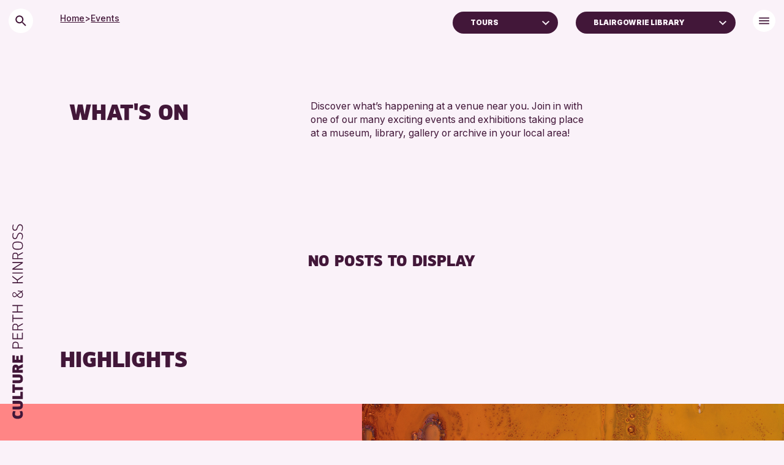

--- FILE ---
content_type: text/html; charset=UTF-8
request_url: https://www.culturepk.org.uk/event/?suitability=families&location=2376&access=disabled-toilet&event=tours
body_size: 14178
content:
<!DOCTYPE HTML>
<!--[if IEMobile 7 ]><html class="no-js iem7" manifest="default.appcache?v=1"><![endif]-->
<!--[if lt IE 7 ]><html class="no-js ie6" lang="en"><![endif]-->
<!--[if IE 7 ]><html class="no-js ie7" lang="en"><![endif]-->
<!--[if IE 8 ]><html class="no-js ie8" lang="en"><![endif]-->
<!--[if (gte IE 9)|(gt IEMobile 7)|!(IEMobile)|!(IE)]><!--><html class="no-js" lang="en"><!--<![endif]--><head><title>Events - Culture Perth &amp; Kinross</title><meta charset="UTF-8" /><meta http-equiv="X-UA-Compatible" content="IE=edge,chrome=1"><meta name="viewport" content="width=device-width, initial-scale=1.0"><link rel="pingback" href="https://www.culturepk.org.uk/wp/xmlrpc.php" /><link rel="apple-touch-icon" sizes="180x180" href="https://www.culturepk.org.uk/app/themes/need/assets/img/apple-touch-icon.png"><link rel="icon" type="image/png" href="https://www.culturepk.org.uk/app/themes/need/assets/img/favicon-32x32.png" sizes="32x32"><link rel="icon" type="image/png" href="https://www.culturepk.org.uk/app/themes/need/assets/img/favicon-16x16.png" sizes="16x16"><link rel="mask-icon" href="https://www.culturepk.org.uk/app/themes/need/assets/img/safari-pinned-tab.svg" color="#421739"><meta name="theme-color" content="#421739"><meta name="description" content="Events Archive - Culture Perth &amp; Kinross"/><meta name="robots" content="follow, index, max-snippet:-1, max-video-preview:-1, max-image-preview:large"/><link rel="canonical" href="https://www.culturepk.org.uk/event/" /><meta property="og:locale" content="en_US" /><meta property="og:type" content="article" /><meta property="og:title" content="Events - Culture Perth &amp; Kinross" /><meta property="og:description" content="Events Archive - Culture Perth &amp; Kinross" /><meta property="og:url" content="https://www.culturepk.org.uk/event/" /><meta property="og:site_name" content="Culture Perth and Kinross" /><meta name="twitter:card" content="summary_large_image" /><meta name="twitter:title" content="Events - Culture Perth &amp; Kinross" /><meta name="twitter:description" content="Events Archive - Culture Perth &amp; Kinross" /> <script type="application/ld+json" class="rank-math-schema">{"@context":"https://schema.org","@graph":[{"@type":"EducationalOrganization","@id":"https://www.culturepk.org.uk/#organization","name":"Culture Perth and Kinross","url":"https://www.culturepk.org.uk"},{"@type":"WebSite","@id":"https://www.culturepk.org.uk/#website","url":"https://www.culturepk.org.uk","name":"Culture Perth and Kinross","alternateName":"Culture Perth and Kinross LTD","publisher":{"@id":"https://www.culturepk.org.uk/#organization"},"inLanguage":"en-US"},{"@type":"BreadcrumbList","@id":"https://www.culturepk.org.uk/event/#breadcrumb","itemListElement":[{"@type":"ListItem","position":"1","item":{"@id":"https://www.culturepk.org.uk","name":"Home"}},{"@type":"ListItem","position":"2","item":{"@id":"https://www.culturepk.org.uk/event/","name":"Events"}}]},{"@type":"CollectionPage","@id":"https://www.culturepk.org.uk/event/#webpage","url":"https://www.culturepk.org.uk/event/","name":"Events - Culture Perth &amp; Kinross","isPartOf":{"@id":"https://www.culturepk.org.uk/#website"},"inLanguage":"en-US","breadcrumb":{"@id":"https://www.culturepk.org.uk/event/#breadcrumb"}}]}</script> <style id='wp-img-auto-sizes-contain-inline-css' type='text/css'>img:is([sizes=auto i],[sizes^="auto," i]){contain-intrinsic-size:3000px 1500px}
/*# sourceURL=wp-img-auto-sizes-contain-inline-css */</style><link rel='stylesheet' id='screen-css' href='https://www.culturepk.org.uk/app/themes/need/assets/css/main.css?ver=2.0.42' type='text/css' media='screen' /> <script>document.documentElement.className += " js";</script>  <script async src="https://www.googletagmanager.com/gtag/js?id=G-D703B46FPJ"></script> <script>window.dataLayer = window.dataLayer || [];

		function gtag() {
			dataLayer.push(arguments);
		}
		gtag('js', new Date());

		gtag('config', 'G-D703B46FPJ');</script> <style id='wp-block-paragraph-inline-css' type='text/css'>.is-small-text{font-size:.875em}.is-regular-text{font-size:1em}.is-large-text{font-size:2.25em}.is-larger-text{font-size:3em}.has-drop-cap:not(:focus):first-letter{float:left;font-size:8.4em;font-style:normal;font-weight:100;line-height:.68;margin:.05em .1em 0 0;text-transform:uppercase}body.rtl .has-drop-cap:not(:focus):first-letter{float:none;margin-left:.1em}p.has-drop-cap.has-background{overflow:hidden}:root :where(p.has-background){padding:1.25em 2.375em}:where(p.has-text-color:not(.has-link-color)) a{color:inherit}p.has-text-align-left[style*="writing-mode:vertical-lr"],p.has-text-align-right[style*="writing-mode:vertical-rl"]{rotate:180deg}
/*# sourceURL=https://www.culturepk.org.uk/wp/wp-includes/blocks/paragraph/style.min.css */</style><style id='global-styles-inline-css' type='text/css'>:root{--wp--preset--aspect-ratio--square: 1;--wp--preset--aspect-ratio--4-3: 4/3;--wp--preset--aspect-ratio--3-4: 3/4;--wp--preset--aspect-ratio--3-2: 3/2;--wp--preset--aspect-ratio--2-3: 2/3;--wp--preset--aspect-ratio--16-9: 16/9;--wp--preset--aspect-ratio--9-16: 9/16;--wp--preset--color--black: #000000;--wp--preset--color--cyan-bluish-gray: #abb8c3;--wp--preset--color--white: #ffffff;--wp--preset--color--pale-pink: #f78da7;--wp--preset--color--vivid-red: #cf2e2e;--wp--preset--color--luminous-vivid-orange: #ff6900;--wp--preset--color--luminous-vivid-amber: #fcb900;--wp--preset--color--light-green-cyan: #7bdcb5;--wp--preset--color--vivid-green-cyan: #00d084;--wp--preset--color--pale-cyan-blue: #8ed1fc;--wp--preset--color--vivid-cyan-blue: #0693e3;--wp--preset--color--vivid-purple: #9b51e0;--wp--preset--color--deep-purple: #421739;--wp--preset--color--pale-yellow: #ffe588;--wp--preset--color--light-yellow-green: #e4f099;--wp--preset--color--light-blue: #829af0;--wp--preset--color--light-cyan: #c3f1ee;--wp--preset--color--dark-purple: #421739;--wp--preset--color--muted-pink: #d099c4;--wp--preset--color--coral: #ff8585;--wp--preset--color--craft: #b95b39;--wp--preset--color--green: #bcc67d;--wp--preset--color--clay: #ff9f86;--wp--preset--color--peach-cream: #FFE4DC;--wp--preset--color--plum: #421739;--wp--preset--color--lilac: #faf2f9;--wp--preset--gradient--vivid-cyan-blue-to-vivid-purple: linear-gradient(135deg,rgb(6,147,227) 0%,rgb(155,81,224) 100%);--wp--preset--gradient--light-green-cyan-to-vivid-green-cyan: linear-gradient(135deg,rgb(122,220,180) 0%,rgb(0,208,130) 100%);--wp--preset--gradient--luminous-vivid-amber-to-luminous-vivid-orange: linear-gradient(135deg,rgb(252,185,0) 0%,rgb(255,105,0) 100%);--wp--preset--gradient--luminous-vivid-orange-to-vivid-red: linear-gradient(135deg,rgb(255,105,0) 0%,rgb(207,46,46) 100%);--wp--preset--gradient--very-light-gray-to-cyan-bluish-gray: linear-gradient(135deg,rgb(238,238,238) 0%,rgb(169,184,195) 100%);--wp--preset--gradient--cool-to-warm-spectrum: linear-gradient(135deg,rgb(74,234,220) 0%,rgb(151,120,209) 20%,rgb(207,42,186) 40%,rgb(238,44,130) 60%,rgb(251,105,98) 80%,rgb(254,248,76) 100%);--wp--preset--gradient--blush-light-purple: linear-gradient(135deg,rgb(255,206,236) 0%,rgb(152,150,240) 100%);--wp--preset--gradient--blush-bordeaux: linear-gradient(135deg,rgb(254,205,165) 0%,rgb(254,45,45) 50%,rgb(107,0,62) 100%);--wp--preset--gradient--luminous-dusk: linear-gradient(135deg,rgb(255,203,112) 0%,rgb(199,81,192) 50%,rgb(65,88,208) 100%);--wp--preset--gradient--pale-ocean: linear-gradient(135deg,rgb(255,245,203) 0%,rgb(182,227,212) 50%,rgb(51,167,181) 100%);--wp--preset--gradient--electric-grass: linear-gradient(135deg,rgb(202,248,128) 0%,rgb(113,206,126) 100%);--wp--preset--gradient--midnight: linear-gradient(135deg,rgb(2,3,129) 0%,rgb(40,116,252) 100%);--wp--preset--font-size--small: 13px;--wp--preset--font-size--medium: 20px;--wp--preset--font-size--large: 36px;--wp--preset--font-size--x-large: 42px;--wp--preset--spacing--20: 0.44rem;--wp--preset--spacing--30: 0.67rem;--wp--preset--spacing--40: 1rem;--wp--preset--spacing--50: 1.5rem;--wp--preset--spacing--60: 2.25rem;--wp--preset--spacing--70: 3.38rem;--wp--preset--spacing--80: 5.06rem;--wp--preset--shadow--natural: 6px 6px 9px rgba(0, 0, 0, 0.2);--wp--preset--shadow--deep: 12px 12px 50px rgba(0, 0, 0, 0.4);--wp--preset--shadow--sharp: 6px 6px 0px rgba(0, 0, 0, 0.2);--wp--preset--shadow--outlined: 6px 6px 0px -3px rgb(255, 255, 255), 6px 6px rgb(0, 0, 0);--wp--preset--shadow--crisp: 6px 6px 0px rgb(0, 0, 0);}:where(body) { margin: 0; }.wp-site-blocks > .alignleft { float: left; margin-right: 2em; }.wp-site-blocks > .alignright { float: right; margin-left: 2em; }.wp-site-blocks > .aligncenter { justify-content: center; margin-left: auto; margin-right: auto; }:where(.is-layout-flex){gap: 0.5em;}:where(.is-layout-grid){gap: 0.5em;}.is-layout-flow > .alignleft{float: left;margin-inline-start: 0;margin-inline-end: 2em;}.is-layout-flow > .alignright{float: right;margin-inline-start: 2em;margin-inline-end: 0;}.is-layout-flow > .aligncenter{margin-left: auto !important;margin-right: auto !important;}.is-layout-constrained > .alignleft{float: left;margin-inline-start: 0;margin-inline-end: 2em;}.is-layout-constrained > .alignright{float: right;margin-inline-start: 2em;margin-inline-end: 0;}.is-layout-constrained > .aligncenter{margin-left: auto !important;margin-right: auto !important;}.is-layout-constrained > :where(:not(.alignleft):not(.alignright):not(.alignfull)){margin-left: auto !important;margin-right: auto !important;}body .is-layout-flex{display: flex;}.is-layout-flex{flex-wrap: wrap;align-items: center;}.is-layout-flex > :is(*, div){margin: 0;}body .is-layout-grid{display: grid;}.is-layout-grid > :is(*, div){margin: 0;}body{padding-top: 0px;padding-right: 0px;padding-bottom: 0px;padding-left: 0px;}a:where(:not(.wp-element-button)){text-decoration: false;}:root :where(.wp-element-button, .wp-block-button__link){background-color: #32373c;border-width: 0;color: #fff;font-family: inherit;font-size: inherit;font-style: inherit;font-weight: inherit;letter-spacing: inherit;line-height: inherit;padding-top: calc(0.667em + 2px);padding-right: calc(1.333em + 2px);padding-bottom: calc(0.667em + 2px);padding-left: calc(1.333em + 2px);text-decoration: none;text-transform: inherit;}.has-black-color{color: var(--wp--preset--color--black) !important;}.has-cyan-bluish-gray-color{color: var(--wp--preset--color--cyan-bluish-gray) !important;}.has-white-color{color: var(--wp--preset--color--white) !important;}.has-pale-pink-color{color: var(--wp--preset--color--pale-pink) !important;}.has-vivid-red-color{color: var(--wp--preset--color--vivid-red) !important;}.has-luminous-vivid-orange-color{color: var(--wp--preset--color--luminous-vivid-orange) !important;}.has-luminous-vivid-amber-color{color: var(--wp--preset--color--luminous-vivid-amber) !important;}.has-light-green-cyan-color{color: var(--wp--preset--color--light-green-cyan) !important;}.has-vivid-green-cyan-color{color: var(--wp--preset--color--vivid-green-cyan) !important;}.has-pale-cyan-blue-color{color: var(--wp--preset--color--pale-cyan-blue) !important;}.has-vivid-cyan-blue-color{color: var(--wp--preset--color--vivid-cyan-blue) !important;}.has-vivid-purple-color{color: var(--wp--preset--color--vivid-purple) !important;}.has-deep-purple-color{color: var(--wp--preset--color--deep-purple) !important;}.has-pale-yellow-color{color: var(--wp--preset--color--pale-yellow) !important;}.has-light-yellow-green-color{color: var(--wp--preset--color--light-yellow-green) !important;}.has-light-blue-color{color: var(--wp--preset--color--light-blue) !important;}.has-light-cyan-color{color: var(--wp--preset--color--light-cyan) !important;}.has-dark-purple-color{color: var(--wp--preset--color--dark-purple) !important;}.has-muted-pink-color{color: var(--wp--preset--color--muted-pink) !important;}.has-coral-color{color: var(--wp--preset--color--coral) !important;}.has-craft-color{color: var(--wp--preset--color--craft) !important;}.has-green-color{color: var(--wp--preset--color--green) !important;}.has-clay-color{color: var(--wp--preset--color--clay) !important;}.has-peach-cream-color{color: var(--wp--preset--color--peach-cream) !important;}.has-plum-color{color: var(--wp--preset--color--plum) !important;}.has-lilac-color{color: var(--wp--preset--color--lilac) !important;}.has-black-background-color{background-color: var(--wp--preset--color--black) !important;}.has-cyan-bluish-gray-background-color{background-color: var(--wp--preset--color--cyan-bluish-gray) !important;}.has-white-background-color{background-color: var(--wp--preset--color--white) !important;}.has-pale-pink-background-color{background-color: var(--wp--preset--color--pale-pink) !important;}.has-vivid-red-background-color{background-color: var(--wp--preset--color--vivid-red) !important;}.has-luminous-vivid-orange-background-color{background-color: var(--wp--preset--color--luminous-vivid-orange) !important;}.has-luminous-vivid-amber-background-color{background-color: var(--wp--preset--color--luminous-vivid-amber) !important;}.has-light-green-cyan-background-color{background-color: var(--wp--preset--color--light-green-cyan) !important;}.has-vivid-green-cyan-background-color{background-color: var(--wp--preset--color--vivid-green-cyan) !important;}.has-pale-cyan-blue-background-color{background-color: var(--wp--preset--color--pale-cyan-blue) !important;}.has-vivid-cyan-blue-background-color{background-color: var(--wp--preset--color--vivid-cyan-blue) !important;}.has-vivid-purple-background-color{background-color: var(--wp--preset--color--vivid-purple) !important;}.has-deep-purple-background-color{background-color: var(--wp--preset--color--deep-purple) !important;}.has-pale-yellow-background-color{background-color: var(--wp--preset--color--pale-yellow) !important;}.has-light-yellow-green-background-color{background-color: var(--wp--preset--color--light-yellow-green) !important;}.has-light-blue-background-color{background-color: var(--wp--preset--color--light-blue) !important;}.has-light-cyan-background-color{background-color: var(--wp--preset--color--light-cyan) !important;}.has-dark-purple-background-color{background-color: var(--wp--preset--color--dark-purple) !important;}.has-muted-pink-background-color{background-color: var(--wp--preset--color--muted-pink) !important;}.has-coral-background-color{background-color: var(--wp--preset--color--coral) !important;}.has-craft-background-color{background-color: var(--wp--preset--color--craft) !important;}.has-green-background-color{background-color: var(--wp--preset--color--green) !important;}.has-clay-background-color{background-color: var(--wp--preset--color--clay) !important;}.has-peach-cream-background-color{background-color: var(--wp--preset--color--peach-cream) !important;}.has-plum-background-color{background-color: var(--wp--preset--color--plum) !important;}.has-lilac-background-color{background-color: var(--wp--preset--color--lilac) !important;}.has-black-border-color{border-color: var(--wp--preset--color--black) !important;}.has-cyan-bluish-gray-border-color{border-color: var(--wp--preset--color--cyan-bluish-gray) !important;}.has-white-border-color{border-color: var(--wp--preset--color--white) !important;}.has-pale-pink-border-color{border-color: var(--wp--preset--color--pale-pink) !important;}.has-vivid-red-border-color{border-color: var(--wp--preset--color--vivid-red) !important;}.has-luminous-vivid-orange-border-color{border-color: var(--wp--preset--color--luminous-vivid-orange) !important;}.has-luminous-vivid-amber-border-color{border-color: var(--wp--preset--color--luminous-vivid-amber) !important;}.has-light-green-cyan-border-color{border-color: var(--wp--preset--color--light-green-cyan) !important;}.has-vivid-green-cyan-border-color{border-color: var(--wp--preset--color--vivid-green-cyan) !important;}.has-pale-cyan-blue-border-color{border-color: var(--wp--preset--color--pale-cyan-blue) !important;}.has-vivid-cyan-blue-border-color{border-color: var(--wp--preset--color--vivid-cyan-blue) !important;}.has-vivid-purple-border-color{border-color: var(--wp--preset--color--vivid-purple) !important;}.has-deep-purple-border-color{border-color: var(--wp--preset--color--deep-purple) !important;}.has-pale-yellow-border-color{border-color: var(--wp--preset--color--pale-yellow) !important;}.has-light-yellow-green-border-color{border-color: var(--wp--preset--color--light-yellow-green) !important;}.has-light-blue-border-color{border-color: var(--wp--preset--color--light-blue) !important;}.has-light-cyan-border-color{border-color: var(--wp--preset--color--light-cyan) !important;}.has-dark-purple-border-color{border-color: var(--wp--preset--color--dark-purple) !important;}.has-muted-pink-border-color{border-color: var(--wp--preset--color--muted-pink) !important;}.has-coral-border-color{border-color: var(--wp--preset--color--coral) !important;}.has-craft-border-color{border-color: var(--wp--preset--color--craft) !important;}.has-green-border-color{border-color: var(--wp--preset--color--green) !important;}.has-clay-border-color{border-color: var(--wp--preset--color--clay) !important;}.has-peach-cream-border-color{border-color: var(--wp--preset--color--peach-cream) !important;}.has-plum-border-color{border-color: var(--wp--preset--color--plum) !important;}.has-lilac-border-color{border-color: var(--wp--preset--color--lilac) !important;}.has-vivid-cyan-blue-to-vivid-purple-gradient-background{background: var(--wp--preset--gradient--vivid-cyan-blue-to-vivid-purple) !important;}.has-light-green-cyan-to-vivid-green-cyan-gradient-background{background: var(--wp--preset--gradient--light-green-cyan-to-vivid-green-cyan) !important;}.has-luminous-vivid-amber-to-luminous-vivid-orange-gradient-background{background: var(--wp--preset--gradient--luminous-vivid-amber-to-luminous-vivid-orange) !important;}.has-luminous-vivid-orange-to-vivid-red-gradient-background{background: var(--wp--preset--gradient--luminous-vivid-orange-to-vivid-red) !important;}.has-very-light-gray-to-cyan-bluish-gray-gradient-background{background: var(--wp--preset--gradient--very-light-gray-to-cyan-bluish-gray) !important;}.has-cool-to-warm-spectrum-gradient-background{background: var(--wp--preset--gradient--cool-to-warm-spectrum) !important;}.has-blush-light-purple-gradient-background{background: var(--wp--preset--gradient--blush-light-purple) !important;}.has-blush-bordeaux-gradient-background{background: var(--wp--preset--gradient--blush-bordeaux) !important;}.has-luminous-dusk-gradient-background{background: var(--wp--preset--gradient--luminous-dusk) !important;}.has-pale-ocean-gradient-background{background: var(--wp--preset--gradient--pale-ocean) !important;}.has-electric-grass-gradient-background{background: var(--wp--preset--gradient--electric-grass) !important;}.has-midnight-gradient-background{background: var(--wp--preset--gradient--midnight) !important;}.has-small-font-size{font-size: var(--wp--preset--font-size--small) !important;}.has-medium-font-size{font-size: var(--wp--preset--font-size--medium) !important;}.has-large-font-size{font-size: var(--wp--preset--font-size--large) !important;}.has-x-large-font-size{font-size: var(--wp--preset--font-size--x-large) !important;}
/*# sourceURL=global-styles-inline-css */</style></head><body class="archive post-type-archive post-type-archive-events wp-theme-need"><nav id="logo" class="headroom headroom--not-bottom headroom--top headroom--pinned">
<a href="https://www.culturepk.org.uk/">
<svg width="35" height="436" viewBox="0 0 35 436" fill="none" xmlns="http://www.w3.org/2000/svg">
<path d="M21.8164 419.557L26.5194 418.773C27.6516 420.602 28.2322 422.692 28.2322 425.073L28.2322 425.363C28.0871 430.385 25.3001 434.334 17.752 434.334C14.1812 434.334 11.3943 433.318 9.85561 431.663C8.2589 429.95 7.53313 427.889 7.44603 425.363L7.44603 425.044C7.44603 422.692 8.02665 420.602 9.1879 418.773L13.8909 419.557C12.9619 421.444 12.4974 423.099 12.5265 424.521C12.5555 425.798 12.9329 426.786 13.7167 427.453C14.4715 428.121 15.836 428.411 17.7811 428.382C22.0486 428.469 23.1518 426.844 23.1518 424.521C23.1808 423.128 22.7164 421.473 21.8164 419.557ZM7.70731 398.525L19.1746 398.525C21.468 398.525 23.0938 398.758 24.6905 399.571C26.9259 400.674 28.2322 402.996 28.2322 407.177C28.2322 409.935 27.6226 411.967 26.6065 413.244C24.9517 415.189 22.4551 415.828 19.1746 415.828L7.70731 415.828L7.70731 409.877L19.1746 409.877C20.9455 409.877 22.0777 409.731 22.6002 409.412C23.1228 409.093 23.3841 408.338 23.3841 407.177C23.3841 406.015 23.1228 405.261 22.6002 404.941C22.0777 404.622 20.9455 404.448 19.1746 404.448L7.70731 404.448L7.70731 398.525ZM7.67828 389.252L23.1808 389.252L23.1808 380.688L28 380.688L28 395.203L7.67828 395.203L7.67828 389.252ZM7.67828 366.161L12.4974 366.161L12.4974 371.532L28 371.532L28 377.454L12.4974 377.454L12.4974 382.825L7.67828 382.825L7.67828 366.161ZM7.70731 346.461L19.1746 346.461C21.468 346.461 23.0938 346.693 24.6905 347.506C26.9258 348.61 28.2322 350.932 28.2322 355.112C28.2322 357.87 27.6226 359.903 26.6065 361.18C24.9517 363.125 22.4551 363.764 19.1746 363.764L7.70731 363.764L7.70731 357.812L19.1746 357.812C20.9455 357.812 22.0777 357.667 22.6002 357.348C23.1228 357.029 23.3841 356.274 23.3841 355.112C23.3841 353.951 23.1228 353.196 22.6002 352.877C22.0777 352.558 20.9455 352.384 19.1746 352.384L7.70731 352.384L7.70731 346.461ZM7.67828 343.139L7.67828 333.907C7.67828 331.846 8.20084 330.162 9.21692 328.885C10.233 327.608 11.7426 326.969 13.6877 326.969C16.6198 326.969 18.5939 328.014 19.552 330.104L28 325.75L28 332.34L20.3648 335.475L20.3648 337.188L28 337.188L28 343.139L7.67828 343.139ZM12.2652 334.604L12.2652 337.188L15.7489 337.188L15.7489 334.459C15.7489 333.298 15.1683 332.862 13.8619 332.862C12.7877 332.862 12.2652 333.443 12.2652 334.604ZM7.67828 308.622L12.4974 308.622L12.4974 317.244L15.1102 317.244L15.1102 309.696L19.9294 309.696L19.9294 317.244L23.1808 317.244L23.1808 308.273L28 308.273L28 323.195L7.67828 323.195L7.67828 308.622ZM7.67828 294.959L7.67827 287.817C7.67827 283.898 9.50723 281.576 13.3393 281.576C17.6069 281.576 19.7842 283.375 19.7842 287.411L19.7842 292.956L28 292.956L28 294.959L7.67828 294.959ZM9.27498 287.933L9.27498 292.956L18.1875 292.956L18.1875 287.585C18.1875 284.682 16.7069 283.492 13.3684 283.492C10.4943 283.492 9.27498 285.03 9.27498 287.933ZM7.67827 264.262L9.33304 264.262L9.33304 274.684L16.6198 274.684L16.6198 265.569L18.2746 265.569L18.2746 274.684L26.3452 274.684L26.3452 263.827L28 263.827L28 276.658L7.67827 276.658L7.67827 264.262ZM7.67827 258.926L7.67827 251.784C7.67827 248.097 9.33304 246.007 12.8458 246.007C16.4456 246.007 18.2456 247.313 18.5649 250.332L28 244.962L28 247.168L18.7972 252.219L18.7972 256.952L28 256.952L28 258.926L7.67827 258.926ZM9.27498 251.987L9.27498 256.952L17.1714 256.952L17.1714 251.639C17.1714 248.997 15.9231 247.981 12.9039 247.981C10.3491 247.981 9.27498 249.316 9.27498 251.987ZM7.67827 227.957L9.33304 227.957L9.33304 234.402L28 234.402L28 236.376L9.33304 236.376L9.33304 242.821L7.67827 242.821L7.67827 227.957ZM7.67827 208.88L28 208.88L28 210.883L18.2746 210.883L18.2746 221.77L28 221.77L28 223.744L7.67827 223.744L7.67827 221.77L16.6198 221.77L16.6198 210.883L7.67827 210.883L7.67827 208.88ZM16.6779 190.675L15.0231 191.982C13.8328 192.911 12.6135 193.375 11.4233 193.375C9.10079 193.375 7.44602 191.488 7.44602 188.237C7.44602 185.479 8.83951 183.592 11.191 183.621C12.149 183.65 12.9039 183.911 13.4845 184.376C14.0361 184.84 14.9651 185.914 16.2715 187.569L16.9101 188.44L23.9356 182.866C23.5582 182.634 23.1228 182.489 22.6583 182.431L18.3617 181.792L18.5068 180.166L23.355 180.95C24.0227 181.095 24.6324 181.327 25.184 181.647L27.3323 179.905L28.4355 181.124L26.3452 182.837C27.6516 184.085 28.2903 185.827 28.2613 188.063C28.2903 191.691 26.9839 194.101 24.284 194.682C23.8486 194.769 23.4421 194.798 23.0357 194.798C20.6842 194.798 18.7972 193.375 16.6779 190.675ZM15.836 189.34L15.3715 188.73L14.907 188.121C13.8909 186.814 13.1942 186.03 12.8458 185.74C12.4684 185.421 11.9458 185.247 11.2491 185.217C9.59432 185.13 8.81048 186.292 8.81048 188.179C8.81048 190.414 9.8556 191.72 11.4523 191.72C12.2942 191.72 13.1942 191.372 14.1232 190.646L15.836 189.34ZM25.0679 183.969L17.8972 189.601C19.7552 191.895 21.0035 192.969 22.8905 192.969C23.1518 192.969 23.4131 192.94 23.6744 192.911C25.7065 192.591 26.7226 190.966 26.6936 188.004C26.7226 186.176 26.171 184.84 25.0679 183.969ZM7.67827 151.195L17.3166 158.511L28 150.818L28 153.228L18.1294 160.253L18.1294 163.795L28 163.795L28 165.769L7.67827 165.769L7.67827 163.795L16.4747 163.795L16.4747 160.253L7.67827 153.634L7.67827 151.195ZM7.67827 144.673L28 144.673L28 146.647L7.67827 146.647L7.67827 144.673ZM7.67827 123.918L28 123.918L28 126.009L10.8717 136.953L28 136.953L28 138.84L7.67827 138.84L7.67827 136.779L24.8356 125.835L7.67827 125.835L7.67827 123.918ZM7.67827 118.127L7.67827 110.986C7.67827 107.299 9.33304 105.209 12.8458 105.209C16.4456 105.209 18.2456 106.515 18.5649 109.534L28 104.164L28 106.37L18.7972 111.421L18.7972 116.153L28 116.153L28 118.127L7.67827 118.127ZM9.27497 111.189L9.27497 116.153L17.1714 116.153L17.1714 110.841C17.1714 108.199 15.9231 107.183 12.9039 107.183C10.3491 107.183 9.27497 108.518 9.27497 111.189ZM17.4327 83.2079C21.4099 83.2079 24.1969 83.8175 25.8227 85.0078C27.4484 86.1981 28.2613 88.3173 28.2613 91.3946C28.2613 94.4719 27.4484 96.6202 25.8227 97.8105C24.1969 99.0008 21.4099 99.6104 17.4327 99.6104C13.8619 99.6104 11.3071 98.9427 9.7685 97.6073C8.22986 96.2719 7.44602 94.2106 7.44602 91.4237C7.44602 88.6077 8.22986 86.5465 9.7685 85.211C11.3071 83.8756 13.8619 83.2079 17.4327 83.2079ZM17.4327 97.6073C24.6904 97.5202 26.4323 96.3009 26.5775 91.4237C26.4323 86.4884 24.6904 85.2691 17.4327 85.182C11.0168 85.182 9.10079 87.098 9.10079 91.3946C9.10079 95.6912 11.0168 97.6073 17.4327 97.6073ZM26.2872 79.1238L24.7195 78.7174C25.9098 76.9465 26.5194 75.0305 26.6065 72.9112L26.6065 72.5918C26.6065 70.0081 25.5323 68.1211 23.4131 67.7727C23.0937 67.7437 22.7744 67.7146 22.5131 67.7146C21.5841 67.7146 20.8293 68.063 20.3358 68.5275C20.0745 68.7307 19.7842 69.1081 19.5229 69.6017C19.2326 70.0952 19.0004 70.5306 18.8262 70.9371C18.652 71.3145 18.4197 71.8951 18.1294 72.6499C17.9262 73.0273 17.5488 74.0724 17.4037 74.4498L17.0553 75.2627C16.7359 75.9594 16.5908 76.1917 16.2424 76.7433C15.4295 77.8174 14.2973 78.5142 12.3523 78.5142C12.149 78.5142 11.9749 78.5142 11.7716 78.4851C10.3491 78.3981 9.27497 77.7594 8.5492 76.5401C7.79439 75.3208 7.41699 73.8402 7.41699 72.0983C7.41699 70.0081 7.82342 68.063 8.63629 66.2921L10.204 66.6405C9.47819 68.2662 9.10079 69.95 9.07176 71.6629C9.04272 74.3627 10.0298 76.3659 11.8878 76.511C12.091 76.5401 12.2652 76.5401 12.4394 76.5401C13.049 76.5401 13.6006 76.3659 13.978 76.2207C14.3554 76.0756 14.7618 75.582 14.9941 75.3208C15.1973 75.0595 15.5747 74.2176 15.7199 73.8692L16.0973 72.9112L16.5037 71.8951L17.1133 70.4145C17.4327 69.6887 17.9843 68.5275 18.4197 67.9469C18.7971 67.3663 19.4649 66.6405 20.0745 66.3211C20.6842 65.9728 21.5261 65.7405 22.4841 65.7405C22.8325 65.7405 23.2099 65.7696 23.5873 65.8276C26.7516 66.2631 28.2613 68.8759 28.2613 72.3596C28.2322 74.6821 27.4774 77.2368 26.2872 79.1238ZM26.2872 62.4684L24.7195 62.062C25.9097 60.2911 26.5194 58.375 26.6065 56.2558L26.6065 55.9364C26.6065 53.3527 25.5323 51.4656 23.4131 51.1173C23.0937 51.0882 22.7744 51.0592 22.5131 51.0592C21.5841 51.0592 20.8293 51.4076 20.3358 51.8721C20.0745 52.0753 19.7842 52.4527 19.5229 52.9462C19.2326 53.4398 19.0004 53.8752 18.8262 54.2817C18.652 54.6591 18.4197 55.2397 18.1294 55.9945C17.9262 56.3719 17.5488 57.417 17.4037 57.7944L17.0553 58.6073C16.7359 59.304 16.5908 59.5363 16.2424 60.0879C15.4295 61.162 14.2973 61.8587 12.3523 61.8587C12.149 61.8587 11.9749 61.8587 11.7716 61.8297C10.3491 61.7426 9.27497 61.1039 8.5492 59.8846C7.79439 58.6653 7.41699 57.1848 7.41699 55.4429C7.41699 53.3527 7.82342 51.4076 8.63629 49.6367L10.204 49.9851C9.47819 51.6108 9.10079 53.2946 9.07175 55.0074C9.04272 57.7073 10.0298 59.7105 11.8878 59.8556C12.091 59.8846 12.2652 59.8846 12.4394 59.8846C13.049 59.8846 13.6006 59.7105 13.978 59.5653C14.3554 59.4201 14.7618 58.9266 14.9941 58.6653C15.1973 58.4041 15.5747 57.5622 15.7199 57.2138L16.0973 56.2558L16.5037 55.2397L17.1133 53.7591C17.4327 53.0333 17.9843 51.8721 18.4197 51.2915C18.7971 50.7108 19.4649 49.9851 20.0745 49.6657C20.6842 49.3173 21.5261 49.0851 22.4841 49.0851C22.8325 49.0851 23.2099 49.1141 23.5873 49.1722C26.7516 49.6077 28.2613 52.2204 28.2613 55.7042C28.2322 58.0267 27.4774 60.5814 26.2872 62.4684Z" fill="#421739"/>
</svg>
</a></nav><header id="bread"><div class="cell medium-up --hideonmenuactive --hideonsearchactive medium-offset-1 auto"><ul class="breadcrumb"><li><a href="https://www.culturepk.org.uk/">Home</a></li><li>></li><li><a href="https://www.culturepk.org.uk/event/">Events</a></li></ul></div></header><header id="primary" class=""><div class="grid-container"><div class="grid-x grid-margin-x align-middle align-right"><div class="cell medium-up --hideonmenuactive small-2 medium-shrink"><div class="search-icon ">
<svg width="40" height="40" viewBox="0 0 40 40" fill="none" xmlns="http://www.w3.org/2000/svg">
<rect width="40" height="40" rx="20" fill="white" />
<path d="M23.7549 22.2549H22.9649L22.6849 21.9849C23.6649 20.8449 24.2549 19.3649 24.2549 17.7549C24.2549 14.1649 21.3449 11.2549 17.7549 11.2549C14.1649 11.2549 11.2549 14.1649 11.2549 17.7549C11.2549 21.3449 14.1649 24.2549 17.7549 24.2549C19.3649 24.2549 20.8449 23.6649 21.9849 22.6849L22.2549 22.9649V23.7549L27.2549 28.7449L28.7449 27.2549L23.7549 22.2549ZM17.7549 22.2549C15.2649 22.2549 13.2549 20.2449 13.2549 17.7549C13.2549 15.2649 15.2649 13.2549 17.7549 13.2549C20.2449 13.2549 22.2549 15.2649 22.2549 17.7549C22.2549 20.2449 20.2449 22.2549 17.7549 22.2549Z" fill="var(--dark-purple)" />
</svg><div class="search-active "><form role="search" method="get" class="search-form" action="https://www.culturepk.org.uk/">
<input type="search" class="search-field" placeholder="Search..." value="" name="s" />
<button type="submit" class="search-submit">
<svg width="40" height="40" viewBox="0 0 40 40" fill="none" xmlns="http://www.w3.org/2000/svg">
<path d="M23.7549 22.2549H22.9649L22.6849 21.9849C23.6649 20.8449 24.2549 19.3649 24.2549 17.7549C24.2549 14.1649 21.3449 11.2549 17.7549 11.2549C14.1649 11.2549 11.2549 14.1649 11.2549 17.7549C11.2549 21.3449 14.1649 24.2549 17.7549 24.2549C19.3649 24.2549 20.8449 23.6649 21.9849 22.6849L22.2549 22.9649V23.7549L27.2549 28.7449L28.7449 27.2549L23.7549 22.2549ZM17.7549 22.2549C15.2649 22.2549 13.2549 20.2449 13.2549 17.7549C13.2549 15.2649 15.2649 13.2549 17.7549 13.2549C20.2449 13.2549 22.2549 15.2649 22.2549 17.7549C22.2549 20.2449 20.2449 22.2549 17.7549 22.2549Z" fill="var(--dark-purple)" />
</svg>							</button></form></div></div></div><div class="cell auto medium-up">
&nbsp;</div><div class="cell medium-up --hideonmenuactive --hideonsearchactive shrink"><div style="--event:4" class="quicklinks active" role="navigation" aria-label="Event Types"><div class="arrow" role="button" aria-label="Arrow">
<svg width="12px" height="7.40998px" viewBox="0 0 12 7.40998" version="1.1" xmlns="http://www.w3.org/2000/svg" xmlns:xlink="http://www.w3.org/1999/xlink">
<g id="arrow-outer" stroke="none" stroke-width="1" fill="none" fill-rule="evenodd">
<g id="arrow-inner" transform="translate(-358, -270)" fill="var(--dark-purple)" fill-rule="nonzero">
<g id="arrow-poly-out" transform="translate(358, 270)">
<polygon id="Path" points="1.41 0 6 4.57998 10.59 0 12 1.41 6 7.40998 0 1.41"></polygon>
</g>
</g>
</g>
</svg></div><div class="title" role="heading" aria-level="2">
Tours</div><div class="menu" role="navigation" aria-label="Menu"><ul><li><a href="https://www.culturepk.org.uk/event/?suitability=families&location=2376&access=disabled-toilet&event=children-families" class="">Children &amp; Families</a></li><li><a href="https://www.culturepk.org.uk/event/?suitability=families&location=2376&access=disabled-toilet&event=city-of-craft" class="">City of Craft</a></li><li><a href="https://www.culturepk.org.uk/event/?suitability=families&location=2376&access=disabled-toilet&event=courses-workshops" class="">Courses &amp; Workshops</a></li><li><a href="https://www.culturepk.org.uk/event/?suitability=families&location=2376&access=disabled-toilet&event=drop-in-events" class="">Drop-in Events</a></li><li><a href="https://www.culturepk.org.uk/event/?suitability=families&location=2376&access=disabled-toilet&event=exhibitions-displays" class="">Exhibitions &amp; Displays</a></li><li><a href="https://www.culturepk.org.uk/event/?suitability=families&location=2376&access=disabled-toilet&event=friends-of-perth-kinross-archive" class="">Friends of Perth &amp; Kinross Archive</a></li><li><a href="https://www.culturepk.org.uk/event/?suitability=families&location=2376&access=disabled-toilet&event=lectures-talks" class="">Lectures &amp; Talks</a></li><li><a href="https://www.culturepk.org.uk/event/?suitability=families&location=2376&access=disabled-toilet&event=in-your-libraries" class="">Library Events</a></li><li><a href="https://www.culturepk.org.uk/event/?suitability=families&location=2376&access=disabled-toilet&event=in-your-museum-gallery" class="">Museum &amp; Gallery Events</a></li><li><a href="https://www.culturepk.org.uk/event/?suitability=families&location=2376&access=disabled-toilet&event=special-events" class="">Special Events</a></li><li><a href="https://www.culturepk.org.uk/event/?suitability=families&location=2376&access=disabled-toilet&event=tours" class="disabled">Tours</a></li><li class="reset"><a href="https://www.culturepk.org.uk/event/?suitability=families&location=2376&access=disabled-toilet">Reset</a></li></ul></div></div></div><div class="cell medium-up --hideonmenuactive --hideonsearchactive shrink"><div style="--event:3" class="quicklinks active" role="navigation" aria-label="Locations"><div class="arrow" role="button" aria-label="Arrow">
<svg width="12px" height="7.40998px" viewBox="0 0 12 7.40998" version="1.1" xmlns="http://www.w3.org/2000/svg" xmlns:xlink="http://www.w3.org/1999/xlink">
<g id="arrow-outer" stroke="none" stroke-width="1" fill="none" fill-rule="evenodd">
<g id="arrow-inner" transform="translate(-358, -270)" fill="var(--dark-purple)" fill-rule="nonzero">
<g id="arrow-poly-out" transform="translate(358, 270)">
<polygon id="Path" points="1.41 0 6 4.57998 10.59 0 12 1.41 6 7.40998 0 1.41"></polygon>
</g>
</g>
</g>
</svg></div><div class="title" role="heading" aria-level="2">
Blairgowrie Library</div><div class="menu" role="navigation" aria-label="Menu"></div></div></div><div class="cell shrink --hideonsearchactive">
<button class="togglemenuprimary togglemenu" aria-expanded="false" aria-controls="menu" aria-label="Toggle Menu">
<svg class='closed' width="40px" height="40px" viewBox="0 0 40 40" version="1.1" xmlns="http://www.w3.org/2000/svg" xmlns:xlink="http://www.w3.org/1999/xlink">
<g id="burger-closed" stroke="none" stroke-width="1" fill="none" fill-rule="evenodd">
<g id="burgerouter" transform="translate(-398, -280)" fill-rule="nonzero">
<g id="burger" transform="translate(398, 280)">
<rect id="circlea" fill="var(--purewhite)" x="0" y="0" width="40" height="40" rx="20"></rect>
<polygon id="linea1" fill="var(--dark-purple)" points="11 26 29 26 29 24 11 24"></polygon>
<polygon id="linea2" fill="var(--dark-purple)" points="11 21 29 21 29 19 11 19"></polygon>
<polygon id="linea3" fill="var(--dark-purple)" points="11 14 11 16 29 16 29 14"></polygon>
</g>
</g>
</g>
</svg>
<svg class='open' width="40px" height="40px" viewBox="0 0 40 40" version="1.1" xmlns="http://www.w3.org/2000/svg" xmlns:xlink="http://www.w3.org/1999/xlink">
<g id="burger-open-container" stroke="none" stroke-width="0" fill="none" fill-rule="evenodd">
<g id="burger-open" transform="translate(-449, -280)" fill-rule="nonzero">
<g id="burger" transform="translate(449, 280)">
<rect id="circleb" fill="var(--purewhite)" x="0" y="0" width="40" height="40" rx="20"></rect>
<polygon id="lineb1" fill="var(--dark-purple)" transform="translate(20, 19.8579) rotate(-45) translate(-20, -19.8579)" points="11 20.8578644 29 20.8578644 29 18.8578644 11 18.8578644"></polygon>
<polygon id="lineb2" fill="var(--dark-purple)" transform="translate(20, 19.8579) rotate(45) translate(-20, -19.8579)" points="11 18.8578644 11 20.8578644 29 20.8578644 29 18.8578644"></polygon>
</g>
</g>
</g>
</svg>
</button></div></div></div></header><div class="searchmask"></div><nav id="main" role="navigation" aria-label="Main Navigation"><div class="bg togglemenu"></div><div class="menu-inner"><div class="grid-x align-middle grid-height"><div class="cell small-12"><ul id="menu-primary" class="primary-menu" role="menu"><li id="menu-item-60" class="menu-item menu-item-type-post_type menu-item-object-page menu-item-home menu-item-60"><a href="https://www.culturepk.org.uk/">Home</a></li><li id="menu-item-2650" class="menu-item menu-item-type-post_type menu-item-object-page menu-item-2650"><a href="https://www.culturepk.org.uk/what-is-on/">What’s On</a></li><li id="menu-item-64" class="menu-item menu-item-type-post_type menu-item-object-page current_page_parent menu-item-64"><a href="https://www.culturepk.org.uk/news/">News</a></li><li id="menu-item-2652" class="menu-item menu-item-type-post_type menu-item-object-page menu-item-has-children menu-item-2652"><a href="https://www.culturepk.org.uk/museums/">Museums &#038; Galleries</a><ul class="sub-menu"><li id="menu-item-2655" class="menu-item menu-item-type-post_type menu-item-object-page menu-item-2655"><a href="https://www.culturepk.org.uk/museums/">Introduction</a></li><li id="menu-item-8418" class="menu-item menu-item-type-custom menu-item-object-custom menu-item-8418"><a href="https://perthmuseum.co.uk/">Perth Museum</a></li><li id="menu-item-2656" class="menu-item menu-item-type-post_type menu-item-object-museums menu-item-2656"><a href="https://www.culturepk.org.uk/museum/perth-art-gallery/">Perth Art Gallery</a></li><li id="menu-item-5175" class="menu-item menu-item-type-post_type menu-item-object-page menu-item-5175"><a href="https://www.culturepk.org.uk/museums/museum-collections/">Museum Collections</a></li></ul></li><li id="menu-item-2681" class="menu-item menu-item-type-post_type menu-item-object-page menu-item-has-children menu-item-2681"><a href="https://www.culturepk.org.uk/libraries/">Library Services</a><ul class="sub-menu"><li id="menu-item-2725" class="menu-item menu-item-type-post_type menu-item-object-page menu-item-2725"><a href="https://www.culturepk.org.uk/libraries/">Introduction</a></li><li id="menu-item-2677" class="menu-item menu-item-type-post_type menu-item-object-page menu-item-2677"><a href="https://www.culturepk.org.uk/libraries/yourlibraryaccount/">Your Library Account</a></li><li id="menu-item-6006" class="menu-item menu-item-type-custom menu-item-object-custom menu-item-6006"><a href="https://pkc.spydus.co.uk/cgi-bin/spydus.exe/MSGTRN/WPAC/HOME">Library Catalogue</a></li><li id="menu-item-2678" class="menu-item menu-item-type-post_type menu-item-object-page menu-item-2678"><a href="https://www.culturepk.org.uk/libraries/joining/">Joining</a></li><li id="menu-item-2682" class="menu-item menu-item-type-post_type menu-item-object-page menu-item-2682"><a href="https://www.culturepk.org.uk/libraries/local-libraries/">Local Libraries</a></li><li id="menu-item-5972" class="menu-item menu-item-type-custom menu-item-object-custom menu-item-5972"><a href="https://www.culturepk.org.uk/library/mobile-library/">Mobile Libraries</a></li><li id="menu-item-5969" class="menu-item menu-item-type-post_type menu-item-object-recurring menu-item-5969"><a href="https://www.culturepk.org.uk/recurring/bookbug-sessions/">Bookbug</a></li><li id="menu-item-2680" class="menu-item menu-item-type-post_type menu-item-object-page menu-item-2680"><a href="https://www.culturepk.org.uk/libraries/digital-e-library/">Digital E-Library</a></li><li id="menu-item-2676" class="menu-item menu-item-type-post_type menu-item-object-page menu-item-2676"><a href="https://www.culturepk.org.uk/libraries/services-and-programs/">More than a Library</a></li></ul></li><li id="menu-item-2699" class="menu-item menu-item-type-post_type menu-item-object-page menu-item-has-children menu-item-2699"><a href="https://www.culturepk.org.uk/archivelfh/">Archive, Local &#038; Family History</a><ul class="sub-menu"><li id="menu-item-2704" class="menu-item menu-item-type-post_type menu-item-object-page menu-item-2704"><a href="https://www.culturepk.org.uk/archivelfh/perthandkinrossarchive/">Perth &amp; Kinross Archive</a></li><li id="menu-item-2705" class="menu-item menu-item-type-post_type menu-item-object-page menu-item-2705"><a href="https://www.culturepk.org.uk/archivelfh/l-f-h/">Local &#038; Family History Service</a></li><li id="menu-item-4656" class="menu-item menu-item-type-post_type menu-item-object-page menu-item-4656"><a href="https://www.culturepk.org.uk/archivelfh/education-and-outreach/">Education and Outreach</a></li></ul></li><li id="menu-item-15655" class="menu-item menu-item-type-post_type menu-item-object-page menu-item-has-children menu-item-15655"><a href="https://www.culturepk.org.uk/city-of-craft/">City of Craft</a><ul class="sub-menu"><li id="menu-item-15659" class="menu-item menu-item-type-post_type menu-item-object-page menu-item-15659"><a href="https://www.culturepk.org.uk/city-of-craft/">City of Craft</a></li><li id="menu-item-15656" class="menu-item menu-item-type-post_type menu-item-object-page menu-item-15656"><a href="https://www.culturepk.org.uk/city-of-craft/what-is-a-unesco-creative-city/">What is  a UNESCO Creative City?</a></li><li id="menu-item-15657" class="menu-item menu-item-type-post_type menu-item-object-page menu-item-15657"><a href="https://www.culturepk.org.uk/city-of-craft/community-assets/">Community Assets</a></li></ul></li><li id="menu-item-2719" class="menu-item menu-item-type-post_type menu-item-object-page menu-item-has-children menu-item-2719"><a href="https://www.culturepk.org.uk/learn/">Learn</a><ul class="sub-menu"><li id="menu-item-4180" class="menu-item menu-item-type-post_type menu-item-object-page menu-item-4180"><a href="https://www.culturepk.org.uk/learn/">Introduction</a></li><li id="menu-item-2724" class="menu-item menu-item-type-post_type menu-item-object-page menu-item-2724"><a href="https://www.culturepk.org.uk/?page_id=2709">Learning for All</a></li><li id="menu-item-17065" class="menu-item menu-item-type-post_type menu-item-object-page menu-item-17065"><a href="https://www.culturepk.org.uk/learn/youth-collective/">The Youth Collective</a></li><li id="menu-item-2723" class="menu-item menu-item-type-post_type menu-item-object-page menu-item-2723"><a href="https://www.culturepk.org.uk/learn/school-visits/">School visits</a></li><li id="menu-item-2722" class="menu-item menu-item-type-post_type menu-item-object-page menu-item-2722"><a href="https://www.culturepk.org.uk/learn/group-visits/">Group visits</a></li><li id="menu-item-6017" class="menu-item menu-item-type-custom menu-item-object-custom menu-item-6017"><a href="https://www.culturepk.org.uk/event/?suitability=families">Families</a></li></ul></li><li id="menu-item-2651" class="menu-item menu-item-type-post_type menu-item-object-page menu-item-has-children menu-item-2651"><a href="https://www.culturepk.org.uk/about/">About Us</a><ul class="sub-menu"><li id="menu-item-67" class="menu-item menu-item-type-post_type menu-item-object-page menu-item-67"><a href="https://www.culturepk.org.uk/about/">About</a></li><li id="menu-item-68" class="menu-item menu-item-type-post_type menu-item-object-page menu-item-68"><a href="https://www.culturepk.org.uk/?page_id=34">Partners</a></li><li id="menu-item-69" class="menu-item menu-item-type-post_type menu-item-object-page menu-item-69"><a href="https://www.culturepk.org.uk/about/charter/">Customer Charter</a></li><li id="menu-item-70" class="menu-item menu-item-type-post_type menu-item-object-page menu-item-70"><a href="https://www.culturepk.org.uk/about/careers/">Careers</a></li><li id="menu-item-73" class="menu-item menu-item-type-post_type menu-item-object-page menu-item-73"><a href="https://www.culturepk.org.uk/about/get-involved/volunteer/">Volunteer</a></li><li id="menu-item-6244" class="menu-item menu-item-type-post_type menu-item-object-page menu-item-6244"><a href="https://www.culturepk.org.uk/about/venue-hire/">Venue Hire</a></li><li id="menu-item-5968" class="menu-item menu-item-type-post_type menu-item-object-page menu-item-5968"><a href="https://www.culturepk.org.uk/about/get-involved/">Get Involved</a></li></ul></li><li id="menu-item-6292" class="menu-item menu-item-type-custom menu-item-object-custom menu-item-6292"><a href="https://culturepk.enthuse.com/">Donate</a></li><li id="menu-item-83" class="menu-item menu-item-type-post_type menu-item-object-page menu-item-83"><a href="https://www.culturepk.org.uk/about/contact/">Contact</a></li></ul></div></div></div></nav><main><div class="archive-section" data-theme="white"><div class="grid-container archive-header"><div class="grid-x grid-margin-x grid-margin-y"><div class="cell small-13 medium-3 medium-offset-1 "><h1>What's on</h1></div><div class="cell small-13 medium-offset-1 medium-5"><p>Discover what’s happening at a venue near you. Join in with one of our many exciting events and exhibitions taking place at a museum, library, gallery or archive in your local area!</p></div></div></div><div class="grid-container archive-nav small-only"><div class="grid-x grid-margin-x grid-margin-y"><div class="cell small-13  "><div class="cell small-only --hideonmenuactive --hideonsearchactive shrink"><div style="--event:4" class="quicklinks active" role="navigation" aria-label="Event Types"><div class="arrow" role="button" aria-label="Arrow">
<svg width="12px" height="7.40998px" viewBox="0 0 12 7.40998" version="1.1" xmlns="http://www.w3.org/2000/svg" xmlns:xlink="http://www.w3.org/1999/xlink">
<g id="arrow-outer" stroke="none" stroke-width="1" fill="none" fill-rule="evenodd">
<g id="arrow-inner" transform="translate(-358, -270)" fill="var(--dark-purple)" fill-rule="nonzero">
<g id="arrow-poly-out" transform="translate(358, 270)">
<polygon id="Path" points="1.41 0 6 4.57998 10.59 0 12 1.41 6 7.40998 0 1.41"></polygon>
</g>
</g>
</g>
</svg></div><div class="title" role="heading" aria-level="2">
Tours</div><div class="menu" role="navigation" aria-label="Menu"><ul><li><a href="https://www.culturepk.org.uk/event/?suitability=families&location=2376&access=disabled-toilet&event=children-families" class="">Children &amp; Families</a></li><li><a href="https://www.culturepk.org.uk/event/?suitability=families&location=2376&access=disabled-toilet&event=city-of-craft" class="">City of Craft</a></li><li><a href="https://www.culturepk.org.uk/event/?suitability=families&location=2376&access=disabled-toilet&event=courses-workshops" class="">Courses &amp; Workshops</a></li><li><a href="https://www.culturepk.org.uk/event/?suitability=families&location=2376&access=disabled-toilet&event=drop-in-events" class="">Drop-in Events</a></li><li><a href="https://www.culturepk.org.uk/event/?suitability=families&location=2376&access=disabled-toilet&event=exhibitions-displays" class="">Exhibitions &amp; Displays</a></li><li><a href="https://www.culturepk.org.uk/event/?suitability=families&location=2376&access=disabled-toilet&event=friends-of-perth-kinross-archive" class="">Friends of Perth &amp; Kinross Archive</a></li><li><a href="https://www.culturepk.org.uk/event/?suitability=families&location=2376&access=disabled-toilet&event=lectures-talks" class="">Lectures &amp; Talks</a></li><li><a href="https://www.culturepk.org.uk/event/?suitability=families&location=2376&access=disabled-toilet&event=in-your-libraries" class="">Library Events</a></li><li><a href="https://www.culturepk.org.uk/event/?suitability=families&location=2376&access=disabled-toilet&event=in-your-museum-gallery" class="">Museum &amp; Gallery Events</a></li><li><a href="https://www.culturepk.org.uk/event/?suitability=families&location=2376&access=disabled-toilet&event=special-events" class="">Special Events</a></li><li><a href="https://www.culturepk.org.uk/event/?suitability=families&location=2376&access=disabled-toilet&event=tours" class="disabled">Tours</a></li><li class="reset"><a href="https://www.culturepk.org.uk/event/?suitability=families&location=2376&access=disabled-toilet">Reset</a></li></ul></div></div></div><div class="cell small-only --hideonmenuactive --hideonsearchactive shrink"><div style="--event:3" class="quicklinks active" role="navigation" aria-label="Locations"><div class="arrow" role="button" aria-label="Arrow">
<svg width="12px" height="7.40998px" viewBox="0 0 12 7.40998" version="1.1" xmlns="http://www.w3.org/2000/svg" xmlns:xlink="http://www.w3.org/1999/xlink">
<g id="arrow-outer" stroke="none" stroke-width="1" fill="none" fill-rule="evenodd">
<g id="arrow-inner" transform="translate(-358, -270)" fill="var(--dark-purple)" fill-rule="nonzero">
<g id="arrow-poly-out" transform="translate(358, 270)">
<polygon id="Path" points="1.41 0 6 4.57998 10.59 0 12 1.41 6 7.40998 0 1.41"></polygon>
</g>
</g>
</g>
</svg></div><div class="title" role="heading" aria-level="2">
Blairgowrie Library</div><div class="menu" role="navigation" aria-label="Menu"></div></div></div></div></div></div><div class="grid-x align-middle align-center"><div class="cell small-10 medium-5 text-center"><h2>No posts to display</h2></div></div></div><div class="header-simple-wrapper " role="region" aria-label="Header (Simple) Section"><div class="header-simple grid-container full"><div class="grid-x"><div class="cell small-12 small-offset-1"><h1>Highlights</h1></div></div></div></div><div class="header-slider-wrapper swiper" style="--slidecount:6" role="region" aria-label="Header (Featured News) Section"><div class="header-slider swiper-wrapper"><div class="header-slide swiper-slide" data-theme="coral"><div class="grid-container full"><div class="grid-x align-middle"><div class="cell-text cell small-13 medium-offset-1 medium-4"><div class="grid-container"><div class="grid-x"><div class="cell small-13"><h2>
GLASS</h2><div class="text"><p class='lead'>We hold it, look through it, clean it, clink it, and break it; but how much do you really know about GLASS?</p></div>
<a class="button" href="https://www.culturepk.org.uk/event/glass/">Read More</a></div></div></div></div><div class="cell-media cell small-13 medium-offset-1 medium-7"><div class="flex-height">
<img data-widths="[300,600,800,1000,1200,1400,1600,1999]" data-optimumx="1.3" data-sizes="auto" src="https://cdn.culturepk.org.uk/2025/02/pm-glass-pm-website-2560x2560px.jpg" data-srcset="https://cdn.culturepk.org.uk/2025/02/pm-glass-pm-website-2560x2560px.jpg 300w,https://cdn.culturepk.org.uk/2025/02/pm-glass-pm-website-2560x2560px-500x500.jpg 600w,https://cdn.culturepk.org.uk/2025/02/pm-glass-pm-website-2560x2560px-500x500.jpg 800w,https://cdn.culturepk.org.uk/2025/02/pm-glass-pm-website-2560x2560px.jpg 1000w,https://cdn.culturepk.org.uk/2025/02/pm-glass-pm-website-2560x2560px-1000x1000.jpg 1200w,https://cdn.culturepk.org.uk/2025/02/pm-glass-pm-website-2560x2560px-2000x2000.jpg 1400w,https://cdn.culturepk.org.uk/2025/02/pm-glass-pm-website-2560x2560px.jpg 1600w,https://cdn.culturepk.org.uk/2025/02/pm-glass-pm-website-2560x2560px.jpg 1999w," alt="Culture Perth &amp; Kinross - " class="lazyload" /></div></div></div></div></div><div class="header-slide swiper-slide" data-theme="muted-pink"><div class="grid-container full"><div class="grid-x align-middle"><div class="cell-text cell small-13 medium-offset-1 medium-4"><div class="grid-container"><div class="grid-x"><div class="cell small-13"><h2>
The Last Letter of Mary, Queen of Scots</h2><div class="text"><p class='lead'>Opening on 23 January 2026 the last letter written by Mary, Queen of Scots will go on display at Perth Museum, leaving the National Library of Scotland’s secure storage facilities for the first time in a generation.</p></div>
<a class="button" href="https://www.culturepk.org.uk/event/the-last-letter-of-mary-queen-of-scots/">Read More</a></div></div></div></div><div class="cell-media cell small-13 medium-offset-1 medium-7"><div class="flex-height">
<img data-widths="[300,600,800,1000,1200,1400,1600,1999]" data-optimumx="1.3" data-sizes="auto" src="https://cdn.culturepk.org.uk/2025/11/mqos-web-3000x3000-1.jpg" data-srcset="https://cdn.culturepk.org.uk/2025/11/mqos-web-3000x3000-1.jpg 300w,https://cdn.culturepk.org.uk/2025/11/mqos-web-3000x3000-1-500x500.jpg 600w,https://cdn.culturepk.org.uk/2025/11/mqos-web-3000x3000-1-500x500.jpg 800w,https://cdn.culturepk.org.uk/2025/11/mqos-web-3000x3000-1.jpg 1000w,https://cdn.culturepk.org.uk/2025/11/mqos-web-3000x3000-1-1000x1000.jpg 1200w,https://cdn.culturepk.org.uk/2025/11/mqos-web-3000x3000-1-2000x2000.jpg 1400w,https://cdn.culturepk.org.uk/2025/11/mqos-web-3000x3000-1.jpg 1600w,https://cdn.culturepk.org.uk/2025/11/mqos-web-3000x3000-1.jpg 1999w," alt="Culture Perth &amp; Kinross - " class="lazyload" /></div></div></div></div></div><div class="header-slide swiper-slide" data-theme="lighter-muted-pink"><div class="grid-container full"><div class="grid-x align-middle"><div class="cell-text cell small-13 medium-offset-1 medium-4"><div class="grid-container"><div class="grid-x"><div class="cell small-13"><h2>
The Legacy of Mary, Queen of Scots</h2><div class="text"><p class='lead'>Since her death more than 400 years ago, Mary’s story has continued to intrigue and inspire people across the centuries, including two other legendary Scots; Robert Burns and Liz Lochhead.</p></div>
<a class="button" href="https://www.culturepk.org.uk/event/the-legacy-of-mary-queen-of-scots/">Read More</a></div></div></div></div><div class="cell-media cell small-13 medium-offset-1 medium-7"><div class="flex-height">
<img data-widths="[300,600,800,1000,1200,1400,1600,1999]" data-optimumx="1.3" data-sizes="auto" src="https://cdn.culturepk.org.uk/2025/11/mqos-legacy-web-3000x3000px.jpg" data-srcset="https://cdn.culturepk.org.uk/2025/11/mqos-legacy-web-3000x3000px.jpg 300w,https://cdn.culturepk.org.uk/2025/11/mqos-legacy-web-3000x3000px-500x500.jpg 600w,https://cdn.culturepk.org.uk/2025/11/mqos-legacy-web-3000x3000px-500x500.jpg 800w,https://cdn.culturepk.org.uk/2025/11/mqos-legacy-web-3000x3000px.jpg 1000w,https://cdn.culturepk.org.uk/2025/11/mqos-legacy-web-3000x3000px-1000x1000.jpg 1200w,https://cdn.culturepk.org.uk/2025/11/mqos-legacy-web-3000x3000px-2000x2000.jpg 1400w,https://cdn.culturepk.org.uk/2025/11/mqos-legacy-web-3000x3000px.jpg 1600w,https://cdn.culturepk.org.uk/2025/11/mqos-legacy-web-3000x3000px.jpg 1999w," alt="Culture Perth &amp; Kinross - " class="lazyload" /></div></div></div></div></div><div class="header-slide swiper-slide" data-theme="coral"><div class="grid-container full"><div class="grid-x align-middle"><div class="cell-text cell small-13 medium-offset-1 medium-4"><div class="grid-container"><div class="grid-x"><div class="cell small-13"><h2>
Creative Writing with Beth Godfrey</h2><div class="text"><p class='lead'>Ignite your creativity at our writing workshops inspired by the last letter of Mary, Queen of Scots and writings about her by celebrated poets, including Liz Lochhead and Robert Burns.</p></div>
<a class="button" href="https://www.culturepk.org.uk/event/creative-writing-with-beth-godfrey/">Read More</a></div></div></div></div><div class="cell-media cell small-13 medium-offset-1 medium-7"><div class="flex-height">
<img data-widths="[300,600,800,1000,1200,1400,1600,1999]" data-optimumx="1.3" data-sizes="auto" src="https://cdn.culturepk.org.uk/2025/11/beth-godfrey-web.jpg" data-srcset="https://cdn.culturepk.org.uk/2025/11/beth-godfrey-web.jpg 300w,https://cdn.culturepk.org.uk/2025/11/beth-godfrey-web-500x500.jpg 600w,https://cdn.culturepk.org.uk/2025/11/beth-godfrey-web-500x500.jpg 800w,https://cdn.culturepk.org.uk/2025/11/beth-godfrey-web.jpg 1000w,https://cdn.culturepk.org.uk/2025/11/beth-godfrey-web-1000x1000.jpg 1200w,https://cdn.culturepk.org.uk/2025/11/beth-godfrey-web-2000x2000.jpg 1400w,https://cdn.culturepk.org.uk/2025/11/beth-godfrey-web.jpg 1600w,https://cdn.culturepk.org.uk/2025/11/beth-godfrey-web.jpg 1999w," alt="Culture Perth &amp; Kinross - " class="lazyload" /></div></div></div></div></div><div class="header-slide swiper-slide" data-theme="muted-pink"><div class="grid-container full"><div class="grid-x align-middle"><div class="cell-text cell small-13 medium-offset-1 medium-4"><div class="grid-container"><div class="grid-x"><div class="cell small-13"><h2>
&#8216;Chill October&#8217;: the landscapes of John Everett Millais</h2><div class="text"><p class='lead'>Artist and art historian Martin Beek will examine Millais’s lifelong association with Perthshire and its hauntingly beautiful landscapes.</p></div>
<a class="button" href="https://www.culturepk.org.uk/event/chill-october-the-landscapes-of-john-everett-millais/">Read More</a></div></div></div></div><div class="cell-media cell small-13 medium-offset-1 medium-7"><div class="flex-height">
<img data-widths="[300,600,800,1000,1200,1400,1600,1999]" data-optimumx="1.3" data-sizes="auto" src="https://cdn.culturepk.org.uk/2025/11/millais-in-perthshire-by-bart-masiukiewicz-17.jpg" data-srcset="https://cdn.culturepk.org.uk/2025/11/millais-in-perthshire-by-bart-masiukiewicz-17.jpg 300w,https://cdn.culturepk.org.uk/2025/11/millais-in-perthshire-by-bart-masiukiewicz-17-500x333.jpg 600w,https://cdn.culturepk.org.uk/2025/11/millais-in-perthshire-by-bart-masiukiewicz-17-750x500.jpg 800w,https://cdn.culturepk.org.uk/2025/11/millais-in-perthshire-by-bart-masiukiewicz-17.jpg 1000w,https://cdn.culturepk.org.uk/2025/11/millais-in-perthshire-by-bart-masiukiewicz-17-1500x1000.jpg 1200w,https://cdn.culturepk.org.uk/2025/11/millais-in-perthshire-by-bart-masiukiewicz-17.jpg 1400w,https://cdn.culturepk.org.uk/2025/11/millais-in-perthshire-by-bart-masiukiewicz-17.jpg 1600w,https://cdn.culturepk.org.uk/2025/11/millais-in-perthshire-by-bart-masiukiewicz-17.jpg 1999w," alt="Culture Perth &amp; Kinross - " class="lazyload" /></div></div></div></div></div><div class="header-slide swiper-slide" data-theme="lighter-muted-pink"><div class="grid-container full"><div class="grid-x align-middle"><div class="cell-text cell small-13 medium-offset-1 medium-4"><div class="grid-container"><div class="grid-x"><div class="cell small-13"><h2>
Behind-the-scenes Tours</h2><div class="text"><p class='lead'>Step behind the scenes to discover some of the 500,000 objects in the collection, housed at Perth Art Gallery and cared for by the Culture Perth &amp; Kinross Collections Team.</p></div>
<a class="button" href="https://www.culturepk.org.uk/event/behind-the-scenes-tours/">Read More</a></div></div></div></div><div class="cell-media cell small-13 medium-offset-1 medium-7"><div class="flex-height">
<img data-widths="[300,600,800,1000,1200,1400,1600,1999]" data-optimumx="1.3" data-sizes="auto" src="https://cdn.culturepk.org.uk/2025/11/dsc-5748.jpg" data-srcset="https://cdn.culturepk.org.uk/2025/11/dsc-5748.jpg 300w,https://cdn.culturepk.org.uk/2025/11/dsc-5748-500x333.jpg 600w,https://cdn.culturepk.org.uk/2025/11/dsc-5748-750x500.jpg 800w,https://cdn.culturepk.org.uk/2025/11/dsc-5748.jpg 1000w,https://cdn.culturepk.org.uk/2025/11/dsc-5748-1500x1000.jpg 1200w,https://cdn.culturepk.org.uk/2025/11/dsc-5748.jpg 1400w,https://cdn.culturepk.org.uk/2025/11/dsc-5748.jpg 1600w,https://cdn.culturepk.org.uk/2025/11/dsc-5748.jpg 1999w," alt="Culture Perth &amp; Kinross - " class="lazyload" /></div></div></div></div></div></div><div class="swiper-pagination"></div></div><div class="core-paragraph grid-x grid-margin-x"><div class="cell small-12 small-offset-1 medium-7 medium-offset-3"><p></p></div></div></main><footer id="footer-primary" aria-labelledby="footer-primary-label" role="region" aria-label="Footer"><div class="grid-container fluid"><div class="grid-x grid-margin-x grid-margin-y align-justify"><div class="small-print cell small-12 medium-5 medium-offset-1" role="contentinfo" aria-labelledby="MailChimp Sign Up Form"><div id="mc_embed_signup"><form action="https://culturepk.us14.list-manage.com/subscribe/post?u=918a2b341f9da14ebb7a2a34e&amp;id=0c0e57a683&amp;v_id=3110&amp;f_id=0039a6e0f0" method="post" id="mc-embedded-subscribe-form" name="mc-embedded-subscribe-form" class="validate" target="_self" aria-labelledby="mailchimp-form-label"><div class="form-container">
<input type="email" value="" name="EMAIL" class="required email" id="mce-EMAIL" placeholder="Sign up for updates" required="" aria-label="Email address">
<input type="submit" value="Submit" name="subscribe" id="mc-embedded-subscribe" class="submit" aria-label="Subscribe"></div><span id="mce-EMAIL-HELPERTEXT" class="helper_text" aria-hidden="true"></span><div class="response" id="mce-error-response" style="display:none" aria-hidden="true"></div><div class="response" id="mce-success-response" style="display:none" aria-hidden="true"></div><div style="position: absolute; left: -5000px;" aria-hidden="true"><input type="text" name="b_918a2b341f9da14ebb7a2a34e_0c0e57a683" tabindex="-1" value="" aria-hidden="true"></div></form></div></div><div class="cell small-12 medium-5"><div class="grid-x align-left"><div class="cell small-6 " aria-labelledby="footer-menu-label"><ul id="menu-footer" class="menu" role="menu"><li id="menu-item-14064" class="menu-item menu-item-type-post_type menu-item-object-page menu-item-14064"><a href="https://www.culturepk.org.uk/about/about-culture-perth-kinross/">About</a></li><li id="menu-item-31" class="menu-item menu-item-type-post_type menu-item-object-page menu-item-31"><a href="https://www.culturepk.org.uk/about/charter/">Customer Charter</a></li><li id="menu-item-32" class="menu-item menu-item-type-post_type menu-item-object-page menu-item-32"><a href="https://www.culturepk.org.uk/about/careers/">Careers</a></li><li id="menu-item-38" class="menu-item menu-item-type-post_type menu-item-object-page menu-item-38"><a href="https://www.culturepk.org.uk/about/contact/">Contact</a></li></ul></div><div class="cell small-6 small-offset-1 " aria-labelledby="footer-legal-menu-label"><ul id="menu-footer-legal" class="menu" role="menu"><li id="menu-item-11251" class="menu-item menu-item-type-post_type menu-item-object-page menu-item-11251"><a href="https://www.culturepk.org.uk/about/freedom-of-information/">Freedom of Information</a></li><li id="menu-item-48" class="menu-item menu-item-type-post_type menu-item-object-page menu-item-48"><a href="https://www.culturepk.org.uk/about/accessibility/">Accessibility</a></li><li id="menu-item-55" class="menu-item menu-item-type-post_type menu-item-object-page menu-item-privacy-policy menu-item-55"><a rel="privacy-policy" href="https://www.culturepk.org.uk/privacy-policy/">Privacy Policy</a></li><li id="menu-item-46" class="menu-item menu-item-type-post_type menu-item-object-page menu-item-46"><a href="https://www.culturepk.org.uk/about/terms-of-use/">Terms of Use</a></li></ul></div></div></div><div class="cell small-13 medium-12 medium-offset-1 sub-footer"><div class="grid-x align-justify align-middle"><div class="cell small-13 medium-shrink"><div class="grid-x grid-margin-x grid-margin-y"><div class="cell small-12 medium-shrink"><div class="quicklinks bottom" role="navigation" aria-label="Quick Links"><div class="arrow" role="button" aria-label="Arrow">
<svg width="12px" height="7.40998px" viewBox="0 0 12 7.40998" version="1.1" xmlns="http://www.w3.org/2000/svg" xmlns:xlink="http://www.w3.org/1999/xlink">
<g id="arrow-outer" stroke="none" stroke-width="1" fill="none" fill-rule="evenodd">
<g id="arrow-inner" transform="translate(-358, -270)" fill="var(--dark-purple)" fill-rule="nonzero">
<g id="arrow-poly-out" transform="translate(358, 270)">
<polygon id="Path" points="1.41 0 6 4.57998 10.59 0 12 1.41 6 7.40998 0 1.41"></polygon>
</g>
</g>
</g>
</svg></div><div class="title" role="heading" aria-level="2">
<svg xmlns="http://www.w3.org/2000/svg" width="24" height="24" viewBox="0 0 24 24"><path d="M9 8h-3v4h3v12h5v-12h3.642l.358-4h-4v-1.667c0-.955.192-1.333 1.115-1.333h2.885v-5h-3.808c-3.596 0-5.192 1.583-5.192 4.615v3.385z"/></svg>												<span>Facebook</span></div><div class="menu" role="navigation" aria-label="Menu"><ul class="quick-links-menu" role="menu"><li><a href="https://www.facebook.com/PerthKinrossArchive" target="_blank">
Archives																																		</a></li><li><a href="https://www.facebook.com/CPKLibraries" target="_blank">
Libraries																																		</a></li><li><a href="https://www.facebook.com/perthartgallery" target="_blank">
Perth Art Gallery																																		</a></li><li><a href="https://www.facebook.com/perthmuseum" target="_blank">
Perth Museum																																		</a></li><li><a href="https://www.facebook.com/cultureperthandkinross" target="_blank">
Culture Perth and Kinross																																		</a></li><li><a href="https://www.facebook.com/PerthCityofCraft" target="_blank">
Perth, City of Craft																																		</a></li></ul></div></div></div><div class="cell small-12 medium-shrink"><div class="quicklinks bottom" role="navigation" aria-label="Quick Links"><div class="arrow" role="button" aria-label="Arrow">
<svg width="12px" height="7.40998px" viewBox="0 0 12 7.40998" version="1.1" xmlns="http://www.w3.org/2000/svg" xmlns:xlink="http://www.w3.org/1999/xlink">
<g id="arrow-outer" stroke="none" stroke-width="1" fill="none" fill-rule="evenodd">
<g id="arrow-inner" transform="translate(-358, -270)" fill="var(--dark-purple)" fill-rule="nonzero">
<g id="arrow-poly-out" transform="translate(358, 270)">
<polygon id="Path" points="1.41 0 6 4.57998 10.59 0 12 1.41 6 7.40998 0 1.41"></polygon>
</g>
</g>
</g>
</svg></div><div class="title" role="heading" aria-level="2">
<svg xmlns="http://www.w3.org/2000/svg" width="24" height="24" viewBox="0 0 24 24"><path d="M12 2.163c3.204 0 3.584.012 4.85.07 3.252.148 4.771 1.691 4.919 4.919.058 1.265.069 1.645.069 4.849 0 3.205-.012 3.584-.069 4.849-.149 3.225-1.664 4.771-4.919 4.919-1.266.058-1.644.07-4.85.07-3.204 0-3.584-.012-4.849-.07-3.26-.149-4.771-1.699-4.919-4.92-.058-1.265-.07-1.644-.07-4.849 0-3.204.013-3.583.07-4.849.149-3.227 1.664-4.771 4.919-4.919 1.266-.057 1.645-.069 4.849-.069zm0-2.163c-3.259 0-3.667.014-4.947.072-4.358.2-6.78 2.618-6.98 6.98-.059 1.281-.073 1.689-.073 4.948 0 3.259.014 3.668.072 4.948.2 4.358 2.618 6.78 6.98 6.98 1.281.058 1.689.072 4.948.072 3.259 0 3.668-.014 4.948-.072 4.354-.2 6.782-2.618 6.979-6.98.059-1.28.073-1.689.073-4.948 0-3.259-.014-3.667-.072-4.947-.196-4.354-2.617-6.78-6.979-6.98-1.281-.059-1.69-.073-4.949-.073zm0 5.838c-3.403 0-6.162 2.759-6.162 6.162s2.759 6.163 6.162 6.163 6.162-2.759 6.162-6.163c0-3.403-2.759-6.162-6.162-6.162zm0 10.162c-2.209 0-4-1.79-4-4 0-2.209 1.791-4 4-4s4 1.791 4 4c0 2.21-1.791 4-4 4zm6.406-11.845c-.796 0-1.441.645-1.441 1.44s.645 1.44 1.441 1.44c.795 0 1.439-.645 1.439-1.44s-.644-1.44-1.439-1.44z"/></svg>												<span>Instagram</span></div><div class="menu" role="navigation" aria-label="Menu"><ul class="quick-links-menu" role="menu"><li><a href="https://www.instagram.com/cpklibraries/" target="_blank">
cpklibraries																																		</a></li><li><a href="https://www.instagram.com/perthartgallery" target="_blank">
perthartgallery																																		</a></li><li><a href="https://www.instagram.com/perthmuseumuk" target="_blank">
perthmuseumuk																																		</a></li><li><a href="https://www.instagram.com/perthcityofcraft" target="_blank">
perthcityofcraft																																		</a></li></ul></div></div></div></div></div><div class="cell medium-up shrink small-print text-right" role="contentinfo" aria-labelledby="footer-small-print-label"><p>Copyright © Culture Perth &amp; Kinross<br />
<em>Recognised as a Nationally Significant Collection</em></p></div><div class="cell small-only shrink small-print text-left" role="contentinfo" aria-labelledby="footer-small-print-label">
<br><p>Copyright © Culture Perth &amp; Kinross<br />
<em>Recognised as a Nationally Significant Collection</em></p></div></div></div></div></div></footer><div id="cursor">
<svg width="60px" height="60px" viewBox="0 0 60 60" version="1.1" xmlns="http://www.w3.org/2000/svg" xmlns:xlink="http://www.w3.org/1999/xlink">
<g id="Page-1" stroke="none" stroke-width="1" fill="none" fill-rule="evenodd">
<g id="Group" fill="var(--bg)" fill-rule="nonzero">
<path d="M30,0 C46.5685425,0 60,13.4314575 60,30 C60,46.5685425 46.5685425,60 30,60 C13.4314575,60 0,46.5685425 0,30 C0,13.4314575 13.4314575,0 30,0 Z M30.866,16 L28.5047,18.3527 L38.6098,28.4944 L16.006,28.4535 L16,31.7769 L38.6038,31.8178 L28.4621,41.9229 L30.8148,44.2842 L44.9825,30.1677 L30.866,16 Z" id="Combined-Shape"></path>
</g>
</g>
</svg></div> <script type="speculationrules">{"prefetch":[{"source":"document","where":{"and":[{"href_matches":"/*"},{"not":{"href_matches":["/wp/wp-*.php","/wp/wp-admin/*","/*","/app/*","/app/plugins/*","/app/themes/need/*","/*\\?(.+)"]}},{"not":{"selector_matches":"a[rel~=\"nofollow\"]"}},{"not":{"selector_matches":".no-prefetch, .no-prefetch a"}}]},"eagerness":"conservative"}]}</script> <script type="text/javascript" src="https://www.culturepk.org.uk/app/themes/need/assets/js/site.min.js?ver=2.0.42" id="production-js"></script> <script defer src="https://static.cloudflareinsights.com/beacon.min.js/vcd15cbe7772f49c399c6a5babf22c1241717689176015" integrity="sha512-ZpsOmlRQV6y907TI0dKBHq9Md29nnaEIPlkf84rnaERnq6zvWvPUqr2ft8M1aS28oN72PdrCzSjY4U6VaAw1EQ==" data-cf-beacon='{"version":"2024.11.0","token":"599cbba140364aa98e0f981863f44027","r":1,"server_timing":{"name":{"cfCacheStatus":true,"cfEdge":true,"cfExtPri":true,"cfL4":true,"cfOrigin":true,"cfSpeedBrain":true},"location_startswith":null}}' crossorigin="anonymous"></script>
</body></html>
<!-- Page optimized by LiteSpeed Cache @2026-01-19 13:29:07 -->

<!-- Page cached by LiteSpeed Cache 7.7 on 2026-01-19 13:29:07 -->